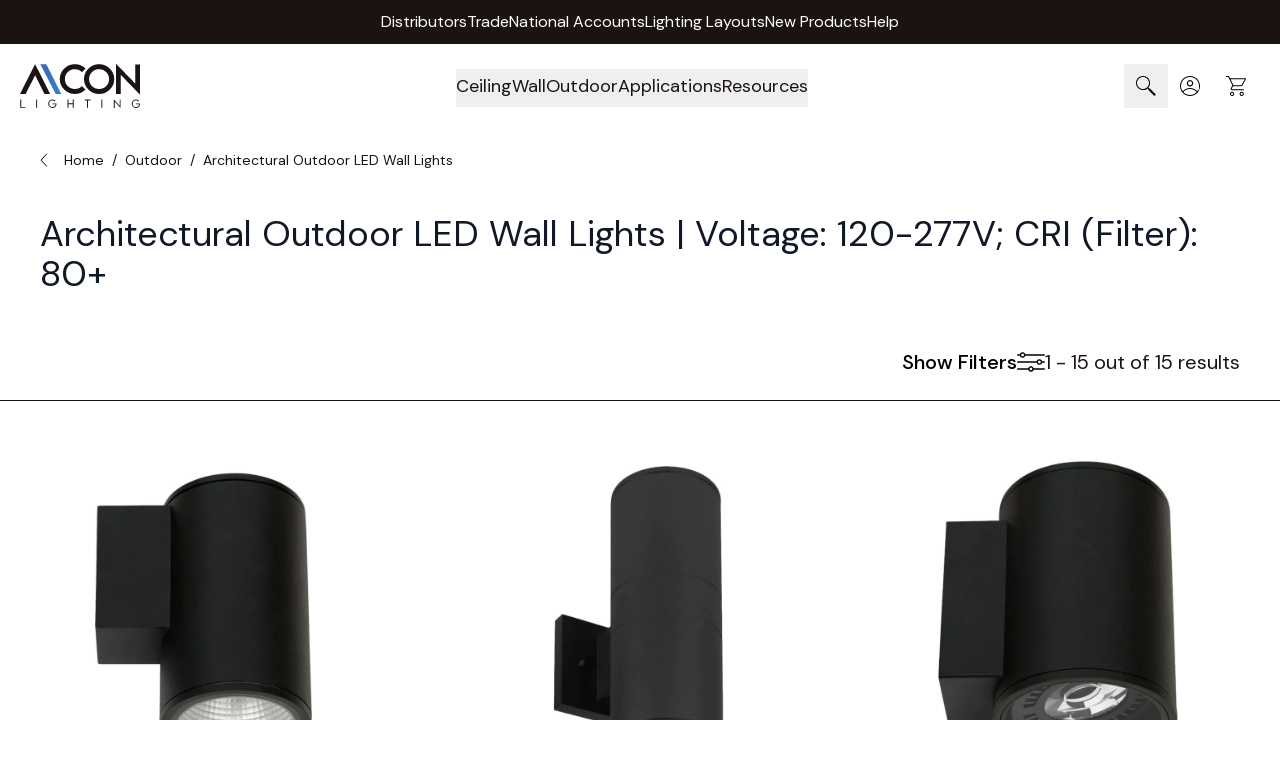

--- FILE ---
content_type: image/svg+xml
request_url: https://www.alconlighting.com/pub/static/frontend/Laconica/alconlightning/en_US/images/footer/usa_flag.svg
body_size: 1894
content:
<svg width="326" height="191" viewBox="0 0 326 191" fill="none" xmlns="http://www.w3.org/2000/svg">
<mask id="mask0_9_5" style="mask-type:luminance" maskUnits="userSpaceOnUse" x="0" y="0" width="326" height="191">
<path d="M326 0H0V190.154H326V0Z" fill="white"/>
</mask>
<g mask="url(#mask0_9_5)">
<path d="M0 175.529H326V190.154H0V175.529Z" fill="#B31942"/>
</g>
<mask id="mask1_9_5" style="mask-type:luminance" maskUnits="userSpaceOnUse" x="0" y="0" width="326" height="191">
<path d="M326 0H0V190.154H326V0Z" fill="white"/>
</mask>
<g mask="url(#mask1_9_5)">
<path d="M0 160.904H326V175.529H0V160.904Z" fill="#FFF5F5"/>
</g>
<mask id="mask2_9_5" style="mask-type:luminance" maskUnits="userSpaceOnUse" x="0" y="0" width="326" height="191">
<path d="M326 0H0V190.154H326V0Z" fill="white"/>
</mask>
<g mask="url(#mask2_9_5)">
<path d="M0 146.287H326V160.904H0V146.287Z" fill="#B31942"/>
</g>
<mask id="mask3_9_5" style="mask-type:luminance" maskUnits="userSpaceOnUse" x="0" y="0" width="326" height="191">
<path d="M326 0H0V190.154H326V0Z" fill="white"/>
</mask>
<g mask="url(#mask3_9_5)">
<path d="M0 131.662H326V146.287H0V131.662Z" fill="#FFF5F5"/>
</g>
<mask id="mask4_9_5" style="mask-type:luminance" maskUnits="userSpaceOnUse" x="0" y="0" width="326" height="191">
<path d="M326 0H0V190.154H326V0Z" fill="white"/>
</mask>
<g mask="url(#mask4_9_5)">
<path d="M0 117.029H326V131.662H0V117.029Z" fill="#B31942"/>
</g>
<mask id="mask5_9_5" style="mask-type:luminance" maskUnits="userSpaceOnUse" x="0" y="0" width="326" height="191">
<path d="M326 0H0V190.154H326V0Z" fill="white"/>
</mask>
<g mask="url(#mask5_9_5)">
<path d="M0 102.412H326V117.029H0V102.412Z" fill="#FFF5F5"/>
</g>
<mask id="mask6_9_5" style="mask-type:luminance" maskUnits="userSpaceOnUse" x="0" y="0" width="326" height="191">
<path d="M326 0H0V190.154H326V0Z" fill="white"/>
</mask>
<g mask="url(#mask6_9_5)">
<path d="M0 87.7647H326V102.412H0V87.7647Z" fill="#B31942"/>
</g>
<mask id="mask7_9_5" style="mask-type:luminance" maskUnits="userSpaceOnUse" x="0" y="0" width="326" height="191">
<path d="M326 0H0V190.154H326V0Z" fill="white"/>
</mask>
<g mask="url(#mask7_9_5)">
<path d="M0 73.1471H326V87.7647H0V73.1471Z" fill="#FFF5F5"/>
</g>
<mask id="mask8_9_5" style="mask-type:luminance" maskUnits="userSpaceOnUse" x="0" y="0" width="326" height="191">
<path d="M326 0H0V190.154H326V0Z" fill="white"/>
</mask>
<g mask="url(#mask8_9_5)">
<path d="M0 58.5221H326V73.1471H0V58.5221Z" fill="#B31942"/>
</g>
<mask id="mask9_9_5" style="mask-type:luminance" maskUnits="userSpaceOnUse" x="0" y="0" width="326" height="191">
<path d="M326 0H0V190.154H326V0Z" fill="white"/>
</mask>
<g mask="url(#mask9_9_5)">
<path d="M0 43.8897H326V58.5221H0V43.8897Z" fill="#FFF5F5"/>
</g>
<mask id="mask10_9_5" style="mask-type:luminance" maskUnits="userSpaceOnUse" x="0" y="0" width="326" height="191">
<path d="M326 0H0V190.154H326V0Z" fill="white"/>
</mask>
<g mask="url(#mask10_9_5)">
<path d="M0 29.2647H326V43.8897H0V29.2647Z" fill="#B31942"/>
</g>
<mask id="mask11_9_5" style="mask-type:luminance" maskUnits="userSpaceOnUse" x="0" y="0" width="326" height="191">
<path d="M326 0H0V190.154H326V0Z" fill="white"/>
</mask>
<g mask="url(#mask11_9_5)">
<path d="M0 14.6324H326V29.2647H0V14.6324Z" fill="#FFF5F5"/>
</g>
<mask id="mask12_9_5" style="mask-type:luminance" maskUnits="userSpaceOnUse" x="0" y="0" width="326" height="191">
<path d="M326 0H0V190.154H326V0Z" fill="white"/>
</mask>
<g mask="url(#mask12_9_5)">
<path d="M0 0H326V14.6324H0V0Z" fill="#B31942"/>
</g>
<mask id="mask13_9_5" style="mask-type:luminance" maskUnits="userSpaceOnUse" x="0" y="0" width="326" height="191">
<path d="M326 0H0V190.154H326V0Z" fill="white"/>
</mask>
<g mask="url(#mask13_9_5)">
<path d="M0 0H148.877V102.412H0V0Z" fill="#0A3161"/>
</g>
<mask id="mask14_9_5" style="mask-type:luminance" maskUnits="userSpaceOnUse" x="0" y="0" width="326" height="191">
<path d="M326 0H0V190.154H326V0Z" fill="white"/>
</mask>
<g mask="url(#mask14_9_5)">
<path d="M13.4517 11.2897L14.7578 15.1637H18.8383L15.4957 17.5544L16.7501 21.3988L13.4517 19.0376L10.146 21.3988L11.4373 17.5249L8.11679 15.1637H12.1752L13.4517 11.2897Z" fill="#FFF5F5"/>
</g>
<mask id="mask15_9_5" style="mask-type:luminance" maskUnits="userSpaceOnUse" x="0" y="0" width="326" height="191">
<path d="M326 0H0V190.154H326V0Z" fill="white"/>
</mask>
<g mask="url(#mask15_9_5)">
<path d="M13.4517 28.3866L14.7578 32.2458H18.8383L15.4957 34.6292L16.7501 38.5179L13.4517 36.1566L10.146 38.5179L11.4373 34.6292L8.11679 32.2458H12.1752L13.4517 28.3866Z" fill="#FFF5F5"/>
</g>
<mask id="mask16_9_5" style="mask-type:luminance" maskUnits="userSpaceOnUse" x="0" y="0" width="326" height="191">
<path d="M326 0H0V190.154H326V0Z" fill="white"/>
</mask>
<g mask="url(#mask16_9_5)">
<path d="M13.4517 45.4836L14.7578 49.3427H18.8383L15.4957 51.7335L16.7501 55.6074L13.4517 53.2093L10.146 55.6074L11.4373 51.7335L8.11679 49.3427H12.1752L13.4517 45.4836Z" fill="#FFF5F5"/>
</g>
<mask id="mask17_9_5" style="mask-type:luminance" maskUnits="userSpaceOnUse" x="0" y="0" width="326" height="191">
<path d="M326 0H0V190.154H326V0Z" fill="white"/>
</mask>
<g mask="url(#mask17_9_5)">
<path d="M13.4517 62.5657L14.7578 66.4101H18.8383L15.4957 68.8304L16.7501 72.697L13.4517 70.3136L10.146 72.697L11.4373 68.8304L8.11679 66.4101H12.1752L13.4517 62.5657Z" fill="#FFF5F5"/>
</g>
<mask id="mask18_9_5" style="mask-type:luminance" maskUnits="userSpaceOnUse" x="0" y="0" width="326" height="191">
<path d="M326 0H0V190.154H326V0Z" fill="white"/>
</mask>
<g mask="url(#mask18_9_5)">
<path d="M13.4517 79.6922L14.7578 83.544H18.8383L15.4957 85.9126L16.7501 89.7865L13.4517 87.3957L10.146 89.7865L11.4373 85.9126L8.11679 83.544H12.1752L13.4517 79.6922Z" fill="#FFF5F5"/>
</g>
<mask id="mask19_9_5" style="mask-type:luminance" maskUnits="userSpaceOnUse" x="0" y="0" width="326" height="191">
<path d="M326 0H0V190.154H326V0Z" fill="white"/>
</mask>
<g mask="url(#mask19_9_5)">
<path d="M25.3613 20.292L26.5641 24.1659H30.6593L27.3905 26.5641L28.6228 30.4232L25.3613 28.0398L22.0851 30.4232L23.3173 26.5641L20.0337 24.1585H24.1143L25.3613 20.292Z" fill="#FFF5F5"/>
</g>
<mask id="mask20_9_5" style="mask-type:luminance" maskUnits="userSpaceOnUse" x="0" y="0" width="326" height="191">
<path d="M326 0H0V190.154H326V0Z" fill="white"/>
</mask>
<g mask="url(#mask20_9_5)">
<path d="M25.3613 37.3889L26.5641 41.2481H30.6593L27.3757 43.6536L28.608 47.5128L25.3465 45.1368L22.0703 47.5128L23.3026 43.6536L20.0337 41.2481H24.1143L25.3613 37.3889Z" fill="#FFF5F5"/>
</g>
<mask id="mask21_9_5" style="mask-type:luminance" maskUnits="userSpaceOnUse" x="0" y="0" width="326" height="191">
<path d="M326 0H0V190.154H326V0Z" fill="white"/>
</mask>
<g mask="url(#mask21_9_5)">
<path d="M25.3613 54.4785L26.5641 58.3524H30.6594L27.3757 60.7431L28.608 64.6097L25.3466 62.2189L22.0703 64.6097L23.3026 60.7431L20.019 58.3524H24.0995L25.3613 54.4785Z" fill="#FFF5F5"/>
</g>
<mask id="mask22_9_5" style="mask-type:luminance" maskUnits="userSpaceOnUse" x="0" y="0" width="326" height="191">
<path d="M326 0H0V190.154H326V0Z" fill="white"/>
</mask>
<g mask="url(#mask22_9_5)">
<path d="M25.3613 71.5754L26.5641 75.4419H30.6594L27.3757 77.8327L28.608 81.6919L25.3466 79.2937L22.0703 81.6919L23.3026 77.8327L20.019 75.4419H24.0995L25.3613 71.5754Z" fill="#FFF5F5"/>
</g>
<mask id="mask23_9_5" style="mask-type:luminance" maskUnits="userSpaceOnUse" x="0" y="0" width="326" height="191">
<path d="M326 0H0V190.154H326V0Z" fill="white"/>
</mask>
<g mask="url(#mask23_9_5)">
<path d="M37.3889 11.2897L38.6581 15.1637H42.7386L39.4402 17.5544L40.7094 21.3988L37.3889 19.0081L34.1274 21.3988L35.4187 17.5544L32.113 15.1637H36.1566L37.3889 11.2897Z" fill="#FFF5F5"/>
</g>
<mask id="mask24_9_5" style="mask-type:luminance" maskUnits="userSpaceOnUse" x="0" y="0" width="326" height="191">
<path d="M326 0H0V190.154H326V0Z" fill="white"/>
</mask>
<g mask="url(#mask24_9_5)">
<path d="M37.3889 28.3866L38.6581 32.2458H42.7386L39.4402 34.6292L40.7094 38.5179L37.3889 36.1566L34.1274 38.5179L35.4187 34.6292L32.0761 32.2458H36.1566L37.3889 28.3866Z" fill="#FFF5F5"/>
</g>
<mask id="mask25_9_5" style="mask-type:luminance" maskUnits="userSpaceOnUse" x="0" y="0" width="326" height="191">
<path d="M326 0H0V190.154H326V0Z" fill="white"/>
</mask>
<g mask="url(#mask25_9_5)">
<path d="M37.3889 45.4836L38.6581 49.3427H42.7386L39.4402 51.7335L40.7094 55.6074L37.3889 53.2093L34.1274 55.6074L35.4187 51.7335L32.113 49.3427H36.1566L37.3889 45.4836Z" fill="#FFF5F5"/>
</g>
<mask id="mask26_9_5" style="mask-type:luminance" maskUnits="userSpaceOnUse" x="0" y="0" width="326" height="191">
<path d="M326 0H0V190.154H326V0Z" fill="white"/>
</mask>
<g mask="url(#mask26_9_5)">
<path d="M37.3889 62.5657L38.6581 66.4101H42.7386L39.4402 68.8009L40.7094 72.6675L37.3889 70.2841L34.1274 72.6675L35.4187 68.8304L32.0761 66.4101H36.1566L37.3889 62.5657Z" fill="#FFF5F5"/>
</g>
<mask id="mask27_9_5" style="mask-type:luminance" maskUnits="userSpaceOnUse" x="0" y="0" width="326" height="191">
<path d="M326 0H0V190.154H326V0Z" fill="white"/>
</mask>
<g mask="url(#mask27_9_5)">
<path d="M37.3889 79.6922L38.6581 83.5808H42.7386L39.4402 85.9495L40.7094 89.8234L37.3889 87.4326L34.1274 89.8234L35.3818 85.9495L32.0761 83.5808H36.1566L37.3889 79.6922Z" fill="#FFF5F5"/>
</g>
<mask id="mask28_9_5" style="mask-type:luminance" maskUnits="userSpaceOnUse" x="0" y="0" width="326" height="191">
<path d="M326 0H0V190.154H326V0Z" fill="white"/>
</mask>
<g mask="url(#mask28_9_5)">
<path d="M49.3058 20.292L50.5529 24.1659H54.6555L51.335 26.5641L52.6042 30.4232L49.3058 28.0398L46.0222 30.4232L47.2914 26.5641L43.9709 24.1585H48.0514L49.3058 20.292Z" fill="#FFF5F5"/>
</g>
<mask id="mask29_9_5" style="mask-type:luminance" maskUnits="userSpaceOnUse" x="0" y="0" width="326" height="191">
<path d="M326 0H0V190.154H326V0Z" fill="white"/>
</mask>
<g mask="url(#mask29_9_5)">
<path d="M49.3058 37.3889L50.5529 41.2481H54.6555L51.335 43.6536L52.6042 47.5128L49.3058 45.1368L46.0222 47.5128L47.2914 43.6536L43.9709 41.2481H48.0514L49.3058 37.3889Z" fill="#FFF5F5"/>
</g>
<mask id="mask30_9_5" style="mask-type:luminance" maskUnits="userSpaceOnUse" x="0" y="0" width="326" height="191">
<path d="M326 0H0V190.154H326V0Z" fill="white"/>
</mask>
<g mask="url(#mask30_9_5)">
<path d="M49.3058 54.4785L50.5529 58.3524H54.6555L51.335 60.7431L52.6042 64.6097L49.3058 62.2189L46.0222 64.6097L47.2914 60.7431L43.9709 58.3524H48.0514L49.3058 54.4785Z" fill="#FFF5F5"/>
</g>
<mask id="mask31_9_5" style="mask-type:luminance" maskUnits="userSpaceOnUse" x="0" y="0" width="326" height="191">
<path d="M326 0H0V190.154H326V0Z" fill="white"/>
</mask>
<g mask="url(#mask31_9_5)">
<path d="M49.3058 71.5754L50.5529 75.4345H54.6555L51.335 77.8253L52.6042 81.6845L49.3058 79.2863L46.0222 81.6845L47.2914 77.8253L43.9709 75.4345H48.0514L49.3058 71.5754Z" fill="#FFF5F5"/>
</g>
<mask id="mask32_9_5" style="mask-type:luminance" maskUnits="userSpaceOnUse" x="0" y="0" width="326" height="191">
<path d="M326 0H0V190.154H326V0Z" fill="white"/>
</mask>
<g mask="url(#mask32_9_5)">
<path d="M61.3704 11.2897L62.6395 15.1637H66.6832L63.3774 17.5544L64.6909 21.3988L61.3704 19.0081L58.072 21.3988L59.319 17.5249L56.0797 15.1637H60.1381L61.3704 11.2897Z" fill="#FFF5F5"/>
</g>
<mask id="mask33_9_5" style="mask-type:luminance" maskUnits="userSpaceOnUse" x="0" y="0" width="326" height="191">
<path d="M326 0H0V190.154H326V0Z" fill="white"/>
</mask>
<g mask="url(#mask33_9_5)">
<path d="M61.3704 28.3866L62.6395 32.2458H66.6832L63.3774 34.6292L64.6909 38.5179L61.3704 36.1566L58.072 38.5179L59.319 34.6292L56.0797 32.2458H60.1381L61.3704 28.3866Z" fill="#FFF5F5"/>
</g>
<mask id="mask34_9_5" style="mask-type:luminance" maskUnits="userSpaceOnUse" x="0" y="0" width="326" height="191">
<path d="M326 0H0V190.154H326V0Z" fill="white"/>
</mask>
<g mask="url(#mask34_9_5)">
<path d="M61.3704 45.4836L62.6395 49.3427H66.6832L63.3774 51.7335L64.6909 55.6074L61.3704 53.2093L58.072 55.6074L59.319 51.7335L56.0797 49.3427H60.1381L61.3704 45.4836Z" fill="#FFF5F5"/>
</g>
<mask id="mask35_9_5" style="mask-type:luminance" maskUnits="userSpaceOnUse" x="0" y="0" width="326" height="191">
<path d="M326 0H0V190.154H326V0Z" fill="white"/>
</mask>
<g mask="url(#mask35_9_5)">
<path d="M61.3704 62.5657L62.6395 66.4101H66.6832L63.3774 68.8009L64.6909 72.6675L61.3704 70.2841L58.072 72.697L59.319 68.8304L56.0797 66.4101H60.1381L61.3704 62.5657Z" fill="#FFF5F5"/>
</g>
<mask id="mask36_9_5" style="mask-type:luminance" maskUnits="userSpaceOnUse" x="0" y="0" width="326" height="191">
<path d="M326 0H0V190.154H326V0Z" fill="white"/>
</mask>
<g mask="url(#mask36_9_5)">
<path d="M61.3704 79.6922L62.6395 83.5808H66.6832L63.3774 85.9495L64.6909 89.8234L61.3704 87.4326L58.072 89.8234L59.319 85.9495L56.0797 83.544H60.1381L61.3704 79.6922Z" fill="#FFF5F5"/>
</g>
<mask id="mask37_9_5" style="mask-type:luminance" maskUnits="userSpaceOnUse" x="0" y="0" width="326" height="191">
<path d="M326 0H0V190.154H326V0Z" fill="white"/>
</mask>
<g mask="url(#mask37_9_5)">
<path d="M73.2799 20.292L74.5343 24.1659H78.5927L75.3091 26.5641L76.5414 30.4232L73.2799 28.0398L70.0037 30.4232L71.2359 26.5641L67.9523 24.1585H72.0107L73.2799 20.292Z" fill="#FFF5F5"/>
</g>
<mask id="mask38_9_5" style="mask-type:luminance" maskUnits="userSpaceOnUse" x="0" y="0" width="326" height="191">
<path d="M326 0H0V190.154H326V0Z" fill="white"/>
</mask>
<g mask="url(#mask38_9_5)">
<path d="M73.2799 37.3889L74.5269 41.2481H78.5853L75.3017 43.6536L76.534 47.5128L73.2725 45.1368L69.9963 47.5128L71.2286 43.6536L67.9523 41.2481H72.0107L73.2799 37.3889Z" fill="#FFF5F5"/>
</g>
<mask id="mask39_9_5" style="mask-type:luminance" maskUnits="userSpaceOnUse" x="0" y="0" width="326" height="191">
<path d="M326 0H0V190.154H326V0Z" fill="white"/>
</mask>
<g mask="url(#mask39_9_5)">
<path d="M73.2799 54.4785L74.5343 58.3524H78.5927L75.3091 60.7431L76.5414 64.6097L73.2799 62.2189L70.0037 64.6097L71.2359 60.7431L67.9523 58.3524H72.0107L73.2799 54.4785Z" fill="#FFF5F5"/>
</g>
<mask id="mask40_9_5" style="mask-type:luminance" maskUnits="userSpaceOnUse" x="0" y="0" width="326" height="191">
<path d="M326 0H0V190.154H326V0Z" fill="white"/>
</mask>
<g mask="url(#mask40_9_5)">
<path d="M73.2799 71.5754L74.5343 75.4345H78.5927L75.3091 77.8253L76.5414 81.6845L73.2799 79.2863L70.0037 81.6845L71.2359 77.8253L67.9523 75.4345H72.0107L73.2799 71.5754Z" fill="#FFF5F5"/>
</g>
<mask id="mask41_9_5" style="mask-type:luminance" maskUnits="userSpaceOnUse" x="0" y="0" width="326" height="191">
<path d="M326 0H0V190.154H326V0Z" fill="white"/>
</mask>
<g mask="url(#mask41_9_5)">
<path d="M85.3075 11.2897L86.5767 15.1637H90.6425L87.3588 17.5544L88.628 21.3988L85.3075 19.0081L82.046 21.3988L83.2783 17.5249L79.9947 15.1341H84.0531L85.3075 11.2897Z" fill="#FFF5F5"/>
</g>
<mask id="mask42_9_5" style="mask-type:luminance" maskUnits="userSpaceOnUse" x="0" y="0" width="326" height="191">
<path d="M326 0H0V190.154H326V0Z" fill="white"/>
</mask>
<g mask="url(#mask42_9_5)">
<path d="M85.3075 28.3866L86.5767 32.2458H90.6425L87.3588 34.6292L88.628 38.5179L85.3075 36.1566L82.046 38.5548L83.2783 34.6661L79.9947 32.2827H84.0531L85.3075 28.3866Z" fill="#FFF5F5"/>
</g>
<mask id="mask43_9_5" style="mask-type:luminance" maskUnits="userSpaceOnUse" x="0" y="0" width="326" height="191">
<path d="M326 0H0V190.154H326V0Z" fill="white"/>
</mask>
<g mask="url(#mask43_9_5)">
<path d="M85.3075 45.4836L86.5767 49.3427H90.6425L87.3588 51.7335L88.628 55.6074L85.3075 53.2093L82.046 55.6074L83.2783 51.7335L79.9947 49.3427H84.0531L85.3075 45.4836Z" fill="#FFF5F5"/>
</g>
<mask id="mask44_9_5" style="mask-type:luminance" maskUnits="userSpaceOnUse" x="0" y="0" width="326" height="191">
<path d="M326 0H0V190.154H326V0Z" fill="white"/>
</mask>
<g mask="url(#mask44_9_5)">
<path d="M85.3075 62.5657L86.5767 66.4101H90.6425L87.3588 68.8009L88.628 72.6675L85.3075 70.2841L82.046 72.6675L83.2783 68.8009L79.9947 66.4101H84.0531L85.3075 62.5657Z" fill="#FFF5F5"/>
</g>
<mask id="mask45_9_5" style="mask-type:luminance" maskUnits="userSpaceOnUse" x="0" y="0" width="326" height="191">
<path d="M326 0H0V190.154H326V0Z" fill="white"/>
</mask>
<g mask="url(#mask45_9_5)">
<path d="M85.3075 79.6922L86.5767 83.5808H90.6425L87.3588 85.9495L88.628 89.8234L85.3075 87.4326L82.046 89.8234L83.2783 85.9495L79.9947 83.5808H84.0531L85.3075 79.6922Z" fill="#FFF5F5"/>
</g>
<mask id="mask46_9_5" style="mask-type:luminance" maskUnits="userSpaceOnUse" x="0" y="0" width="326" height="191">
<path d="M326 0H0V190.154H326V0Z" fill="white"/>
</mask>
<g mask="url(#mask46_9_5)">
<path d="M97.2244 20.292L98.4715 24.1659H102.567L99.2684 26.5641L100.523 30.4232L97.2244 28.0398L93.9408 30.4232L95.1879 26.5641L91.8895 24.1585H95.97L97.2244 20.292Z" fill="#FFF5F5"/>
</g>
<mask id="mask47_9_5" style="mask-type:luminance" maskUnits="userSpaceOnUse" x="0" y="0" width="326" height="191">
<path d="M326 0H0V190.154H326V0Z" fill="white"/>
</mask>
<g mask="url(#mask47_9_5)">
<path d="M97.2244 37.3889L98.4715 41.2481H102.567L99.261 43.6536L100.515 47.5128L97.2171 45.1368L93.9335 47.5128L95.1879 43.6536L91.8895 41.2481H95.97L97.2244 37.3889Z" fill="#FFF5F5"/>
</g>
<mask id="mask48_9_5" style="mask-type:luminance" maskUnits="userSpaceOnUse" x="0" y="0" width="326" height="191">
<path d="M326 0H0V190.154H326V0Z" fill="white"/>
</mask>
<g mask="url(#mask48_9_5)">
<path d="M97.2244 54.4785L98.4715 58.3524H102.567L99.261 60.7431L100.515 64.6097L97.2171 62.2189L93.9335 64.6097L95.1879 60.7431L91.8895 58.3524H95.97L97.2244 54.4785Z" fill="#FFF5F5"/>
</g>
<mask id="mask49_9_5" style="mask-type:luminance" maskUnits="userSpaceOnUse" x="0" y="0" width="326" height="191">
<path d="M326 0H0V190.154H326V0Z" fill="white"/>
</mask>
<g mask="url(#mask49_9_5)">
<path d="M97.2245 71.5754L98.4715 75.4345H102.567L99.261 77.8253L100.515 81.6845L97.2171 79.2863L93.9335 81.6845L95.2026 77.8253L91.9043 75.4345H95.9848L97.2245 71.5754Z" fill="#FFF5F5"/>
</g>
<mask id="mask50_9_5" style="mask-type:luminance" maskUnits="userSpaceOnUse" x="0" y="0" width="326" height="191">
<path d="M326 0H0V190.154H326V0Z" fill="white"/>
</mask>
<g mask="url(#mask50_9_5)">
<path d="M109.289 11.2897L110.558 15.1637H114.617L111.333 17.5544L112.565 21.3988L109.289 19.0081L106.027 21.3988L107.26 17.5249L103.976 15.1341H108.035L109.289 11.2897Z" fill="#FFF5F5"/>
</g>
<mask id="mask51_9_5" style="mask-type:luminance" maskUnits="userSpaceOnUse" x="0" y="0" width="326" height="191">
<path d="M326 0H0V190.154H326V0Z" fill="white"/>
</mask>
<g mask="url(#mask51_9_5)">
<path d="M109.289 28.3866L110.558 32.2458H114.617L111.333 34.6292L112.565 38.5179L109.289 36.1566L106.027 38.5548L107.26 34.6661L103.976 32.2827H108.035L109.289 28.3866Z" fill="#FFF5F5"/>
</g>
<mask id="mask52_9_5" style="mask-type:luminance" maskUnits="userSpaceOnUse" x="0" y="0" width="326" height="191">
<path d="M326 0H0V190.154H326V0Z" fill="white"/>
</mask>
<g mask="url(#mask52_9_5)">
<path d="M109.289 45.4836L110.558 49.3427H114.617L111.333 51.7335L112.565 55.6074L109.289 53.2093L106.027 55.6074L107.26 51.7335L103.976 49.3427H108.035L109.289 45.4836Z" fill="#FFF5F5"/>
</g>
<mask id="mask53_9_5" style="mask-type:luminance" maskUnits="userSpaceOnUse" x="0" y="0" width="326" height="191">
<path d="M326 0H0V190.154H326V0Z" fill="white"/>
</mask>
<g mask="url(#mask53_9_5)">
<path d="M109.289 62.5657L110.558 66.4101H114.617L111.333 68.8009L112.565 72.6675L109.289 70.2841L106.027 72.6675L107.26 68.8009L103.976 66.4101H108.035L109.289 62.5657Z" fill="#FFF5F5"/>
</g>
<mask id="mask54_9_5" style="mask-type:luminance" maskUnits="userSpaceOnUse" x="0" y="0" width="326" height="191">
<path d="M326 0H0V190.154H326V0Z" fill="white"/>
</mask>
<g mask="url(#mask54_9_5)">
<path d="M109.289 79.6922L110.558 83.5808H114.617L111.333 85.9495L112.565 89.8234L109.289 87.4326L106.027 89.8234L107.26 85.9495L103.976 83.5808H108.035L109.289 79.6922Z" fill="#FFF5F5"/>
</g>
<mask id="mask55_9_5" style="mask-type:luminance" maskUnits="userSpaceOnUse" x="0" y="0" width="326" height="191">
<path d="M326 0H0V190.154H326V0Z" fill="white"/>
</mask>
<g mask="url(#mask55_9_5)">
<path d="M121.199 20.292L122.431 24.1659H126.511L123.228 26.5641L124.438 30.4232L121.199 28.0398L117.878 30.4232L119.155 26.5641L115.886 24.1585H119.929L121.199 20.292Z" fill="#FFF5F5"/>
</g>
<mask id="mask56_9_5" style="mask-type:luminance" maskUnits="userSpaceOnUse" x="0" y="0" width="326" height="191">
<path d="M326 0H0V190.154H326V0Z" fill="white"/>
</mask>
<g mask="url(#mask56_9_5)">
<path d="M121.199 37.3889L122.431 41.2481H126.511L123.228 43.6536L124.438 47.5128L121.176 45.1368L117.856 47.5128L119.132 43.6536L115.864 41.2481H119.907L121.199 37.3889Z" fill="#FFF5F5"/>
</g>
<mask id="mask57_9_5" style="mask-type:luminance" maskUnits="userSpaceOnUse" x="0" y="0" width="326" height="191">
<path d="M326 0H0V190.154H326V0Z" fill="white"/>
</mask>
<g mask="url(#mask57_9_5)">
<path d="M121.199 54.4785L122.431 58.3524H126.511L123.228 60.7431L124.438 64.6097L121.176 62.2189L117.856 64.6097L119.132 60.7431L115.864 58.3524H119.907L121.199 54.4785Z" fill="#FFF5F5"/>
</g>
<mask id="mask58_9_5" style="mask-type:luminance" maskUnits="userSpaceOnUse" x="0" y="0" width="326" height="191">
<path d="M326 0H0V190.154H326V0Z" fill="white"/>
</mask>
<g mask="url(#mask58_9_5)">
<path d="M121.199 71.5754L122.431 75.4345H126.511L123.228 77.8327L124.438 81.6919L121.176 79.2937L117.856 81.6919L119.132 77.8327L115.864 75.4419H119.907L121.199 71.5754Z" fill="#FFF5F5"/>
</g>
<mask id="mask59_9_5" style="mask-type:luminance" maskUnits="userSpaceOnUse" x="0" y="0" width="326" height="191">
<path d="M326 0H0V190.154H326V0Z" fill="white"/>
</mask>
<g mask="url(#mask59_9_5)">
<path d="M133.226 11.2897L134.517 15.1637H138.561L135.277 17.5544L136.547 21.3988L133.226 19.0081L129.965 21.3988L131.197 17.5249L127.913 15.1341H131.972L133.226 11.2897Z" fill="#FFF5F5"/>
</g>
<mask id="mask60_9_5" style="mask-type:luminance" maskUnits="userSpaceOnUse" x="0" y="0" width="326" height="191">
<path d="M326 0H0V190.154H326V0Z" fill="white"/>
</mask>
<g mask="url(#mask60_9_5)">
<path d="M133.226 28.3866L134.517 32.2458H138.561L135.277 34.6292L136.547 38.5179L133.226 36.1566L129.965 38.5548L131.197 34.6661L127.913 32.2827H131.972L133.226 28.3866Z" fill="#FFF5F5"/>
</g>
<mask id="mask61_9_5" style="mask-type:luminance" maskUnits="userSpaceOnUse" x="0" y="0" width="326" height="191">
<path d="M326 0H0V190.154H326V0Z" fill="white"/>
</mask>
<g mask="url(#mask61_9_5)">
<path d="M133.226 45.4836L134.517 49.3427H138.561L135.277 51.7335L136.547 55.6074L133.226 53.2093L129.965 55.6074L131.197 51.7335L127.913 49.3427H131.972L133.226 45.4836Z" fill="#FFF5F5"/>
</g>
<mask id="mask62_9_5" style="mask-type:luminance" maskUnits="userSpaceOnUse" x="0" y="0" width="326" height="191">
<path d="M326 0H0V190.154H326V0Z" fill="white"/>
</mask>
<g mask="url(#mask62_9_5)">
<path d="M133.226 62.5657L134.517 66.4101H138.561L135.277 68.8009L136.547 72.6675L133.226 70.2841L129.965 72.6675L131.197 68.8009L127.913 66.4101H131.972L133.226 62.5657Z" fill="#FFF5F5"/>
</g>
<mask id="mask63_9_5" style="mask-type:luminance" maskUnits="userSpaceOnUse" x="0" y="0" width="326" height="191">
<path d="M326 0H0V190.154H326V0Z" fill="white"/>
</mask>
<g mask="url(#mask63_9_5)">
<path d="M133.226 79.6922L134.517 83.5808H138.561L135.277 85.9495L136.547 89.8234L133.226 87.4326L129.965 89.8234L131.197 85.9495L127.913 83.5808H131.972L133.226 79.6922Z" fill="#FFF5F5"/>
</g>
</svg>
